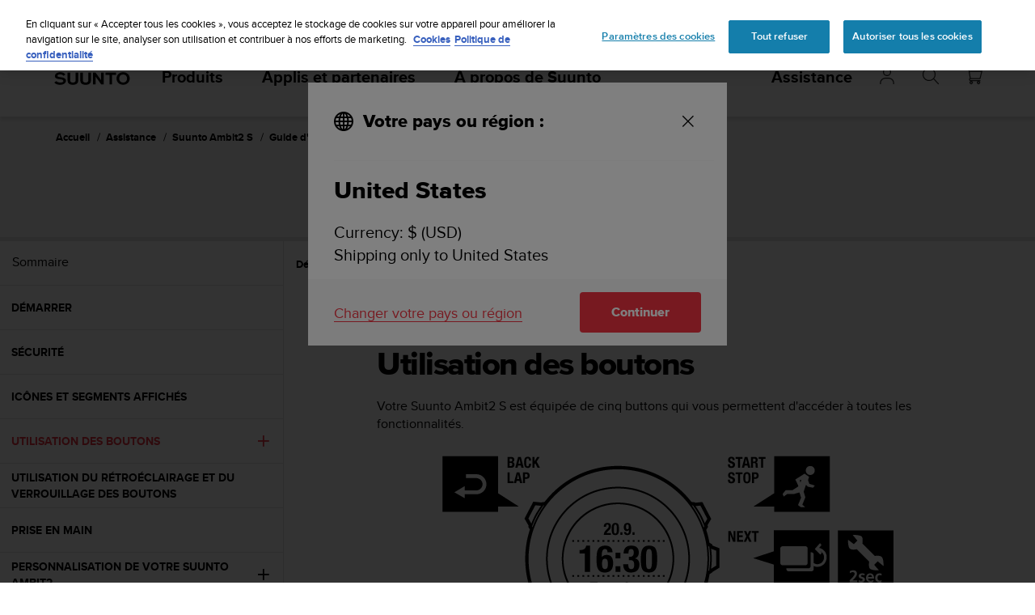

--- FILE ---
content_type: text/plain; charset=UTF-8
request_url: https://eu-socket-chat.quickcep.com/socket.io/?v=1&accessId=5beea360-e9b9-4803-8e3a-8c506504476b&visitorId=19beee3cc9cb46-0d973b690551f2-7d47315e-e1000-19beee3cc9d883&cdpSessionId=ha70vt174icf941f&mode=&chatMedium=&chatLang=&EIO=4&transport=polling&t=Plkuz20&sid=0jiGEaUhxMIjI8XMxLV5
body_size: -109
content:
40{"sid":"ipDCcFuFx-JWCte2xLV7"}

--- FILE ---
content_type: text/plain; charset=UTF-8
request_url: https://eu-socket-chat.quickcep.com/socket.io/?v=1&accessId=5beea360-e9b9-4803-8e3a-8c506504476b&visitorId=19beee3cc9cb46-0d973b690551f2-7d47315e-e1000-19beee3cc9d883&cdpSessionId=ha70vt174icf941f&mode=&chatMedium=&chatLang=&EIO=4&transport=polling&t=Plkuyws
body_size: 20
content:
0{"sid":"0jiGEaUhxMIjI8XMxLV5","upgrades":["websocket"],"pingInterval":25000,"pingTimeout":60000,"maxPayload":1000000}